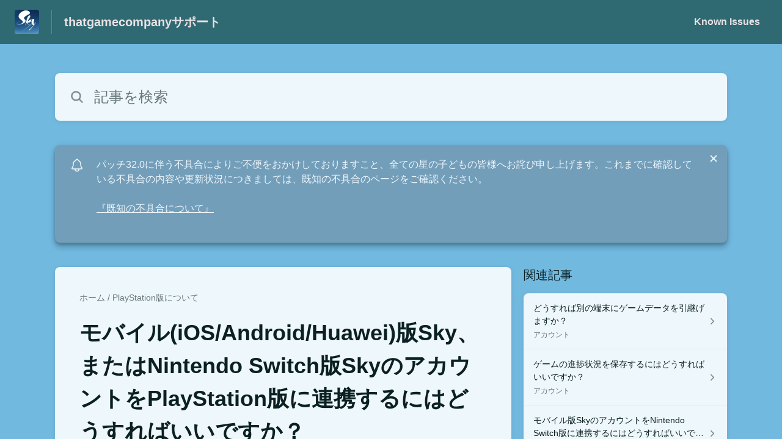

--- FILE ---
content_type: text/html;charset=utf-8
request_url: https://thatgamecompany.helpshift.com/hc/ja/17-sky-children-of-the-light/faq/971-how-do-i-transfer-my-mobile-ios-android-huawei-nintendo-sky-progress-to-my-playstation/?l=ja&p=all&s=known-issues&f=known-issues-patch-0-15-5
body_size: 11147
content:
<!DOCTYPE html>
<html lang=ja>

<head>
  <title>モバイル(iOS/Android/Huawei)版Sky、またはNintendo Switch版SkyのアカウントをPlayStation版に連携するにはどうすればいいですか？  —  Sky: Children of the Lightヘルプセンター</title>
<meta name="description" content="現在プレイしているアカウントがモバイル版 (iOS/Android/Huawei)の場合： 現在プレイされているモバイル版のSkyアカウントでPlayStation版Skyをプレイいただくには、まず初めに、モバイル端末においてSkyより、PlayStation™Network (PSN)アカウントを連携いただく必要があります。PlayStation本体でSkyをプレイし始めると、開始時にログインされているPSNアカウントが新しいSkyアカウントに自動的に連携されます。ですので、かならず事前に、現在プレイされていて、PlayStationでも遊ばれたいSkyアカウントを、モバイル端末より連携してください。">
<meta name="robots" content="index, follow">
<meta http-equiv="content-type" content="text/html; charset=utf-8" />
<meta name="viewport" content="width=device-width, initial-scale=1, maximum-scale=1">

<link rel="icon" href="https://d2duuy9yo5pldo.cloudfront.net/dashboard-resources/thatgamecompany/32/7774ae06-a893-46e8-a919-9b9a1fc74f06.webp">
<style>

    
    :root {
    --error-color: #e94b4b;
    --header-bg-color: #2f6972;
    --header-text-color: #e9e1e5;
    --header-text-color-25-opacity: #e9e1e540;
    --footer-bg-color: #2f6972;
    --footer-text-color: #e9e1e5;
    --footer-text-color-10-opacity: #e9e1e51A;
    --footer-text-color-40-opacity: #e9e1e566;
    --footer-text-color-60-opacity: #e9e1e599;
    --primary-text-color: #0b2022;
    --primary-text-color-5-opacity: #0b20220D;
    --primary-text-color-10-opacity: #0b20221A;
    --primary-text-color-20-opacity: #0b202233;
    --primary-text-color-50-opacity: #0b202280;
    --primary-text-color-60-opacity: #0b202299;
    --primary-text-color-80-opacity: #0b2022CC;
    --secondary-text-color: #667679;
    --accent-color: #739eba;
    --accent-color-75-opacity: #739ebabf;
    --action-color: #1b1c40;
    --action-color-5-opacity: #1b1c400D;
    --action-color-20-opacity: #1b1c4033;
    --action-color-80-opacity: #1b1c40CC;
    --primary-bg-color: #72b9e0;
    --content-bg-color: #eef7fc;
    --content-bg-color-85-opacity: #eef7fcD9;
    --content-bg-color-50-opacity: #eef7fc80;
    --secondary-bg-color: #4284a6;
    --greeting-text-color: #ffffff;
    --banner-image-size-desktop: 360px;
    --banner-image-size-mobile-portrait: 224px;
    --banner-image-size-mobile-landscape: 152px;
    --greeting-text-font-size-desktop: 48px;
    --greeting-text-font-size-mobile: 24px;
    
    --cover-background: url(https://d2duuy9yo5pldo.cloudfront.net/dashboard-resources/thatgamecompany/e33625ec-73cf-4f3e-9a01-b302b825b4f9.png);
    --cover-background-gradient: 
        linear-gradient(180deg, rgba(0, 0, 0, 0) 0%, rgba(0, 0, 0, 0.17) 100%),
      ;
    --cover-bg-desktop: url(https://d2duuy9yo5pldo.cloudfront.net/dashboard-resources/thatgamecompany/e33625ec-73cf-4f3e-9a01-b302b825b4f9.png);
    --cover-bg-portrait: url(https://d2duuy9yo5pldo.cloudfront.net/dashboard-resources/thatgamecompany/e33625ec-73cf-4f3e-9a01-b302b825b4f9.png);
    --cover-bg-landscape: url(https://d2duuy9yo5pldo.cloudfront.net/dashboard-resources/thatgamecompany/e33625ec-73cf-4f3e-9a01-b302b825b4f9.png);
  }

  
</style>


  <!-- This files parse CSS entry files for webpack & insert as style tag -->


  <link href="https://d2duuy9yo5pldo.cloudfront.net/hc-themes/theme2/latest/static/style.4190f2c9807a6850512f.css" rel="stylesheet">

</head>

<body class="" data-qa="faq-page">
  
  <div data-is-enabled=false data-policy-version=1
    class="cookie-notif-banner js-cookie-notif-banner hide-cookie-banner">
    <div class="cookie-notif-banner__content">
      <div class="cookie-notif-banner__content-text" dir="">
        <span>
          このウェブサイトでは、ウェブサイトが正常に機能するために必要なクッキーのみを使用しています。このウェブサイトを利用することにより、クッキーポリシーに従って全てのクッキーの使用に同意したことになります。詳細についてはクッキーポリシーをご参照ください。
          <a href="https://support.helpshift.com/hc/en/13-helpshift-technical-support/faq/717-cookies-used-by-helpshift/" class="cookie-notif-banner__content-policy-link js-cookie-notif-banner-link"
            target="_blank">
            <svg
  width="22"
  height="22"
  class="cookie-notif-banner__content-link-icon"
  viewBox="0 0 22 22"
  fill="none"
  xmlns="http://www.w3.org/2000/svg"
>
  <path
    d="M16.5 11.9167V17.4167C16.5 17.9029 16.3068 18.3692 15.963 18.713C15.6192 19.0568 15.1529 19.25 14.6667 19.25H4.58333C4.0971 19.25 3.63079 19.0568 3.28697 18.713C2.94315 18.3692 2.75 17.9029 2.75 17.4167V7.33333C2.75 6.8471 2.94315 6.38079 3.28697 6.03697C3.63079 5.69315 4.0971 5.5 4.58333 5.5H10.0833"
    stroke="#4640B9"
    stroke-width="2"
    stroke-linecap="round"
    stroke-linejoin="round"
  />
  <path
    d="M13.75 2.75H19.25V8.25"
    stroke="#4640B9"
    stroke-width="2"
    stroke-linecap="round"
    stroke-linejoin="round"
  />
  <path
    d="M9.16663 12.8333L19.25 2.75"
    stroke="#4640B9"
    stroke-width="2"
    stroke-linecap="round"
    stroke-linejoin="round"
  />
</svg>
          </a>
        </span>
      </div>
      <div class="cookie-notif-banner__content-cta">
        <hc-button label="承諾" class="js-cookie-notif-banner-cta"
          is-rtl=""></hc-button>
      </div>
    </div>
  </div>

  
  <div class="skip-to-content">
    <hc-button label="コンテンツにスキップする" class="js-skip-to-content-cta"></hc-button>
  </div>

  <template
  class="js-hc-template"
  data-domain="thatgamecompany"
  data-lang="ja"
  data-pagesource="faq"
  data-appid="thatgamecompany_app_20190605230610264-aa658e8c4815148"
  data-platformid="thatgamecompany_platform_20170913225815681-5dad7060f014db2"
  data-hcmode="hc"
  data-faqfilter=""></template>


  <template class="js-web-template"></template>

  
  

<header class="header-section js-web-header " >
  <div class="header-left-container">
    <div class="brand-logo">
      <a class="company-link js-company-link" rel="noreferrer" target="_blank" 
        href=https://www.thatskygame.com/>
        
          <img src="https://d2duuy9yo5pldo.cloudfront.net/dashboard-resources/thatgamecompany/320/7774ae06-a893-46e8-a919-9b9a1fc74f06.webp"
            class="header-brand-logo js-header-brand-logo js-optimized-img"
            data-fallback-src="https://d2duuy9yo5pldo.cloudfront.net/dashboard-resources/thatgamecompany/7774ae06-a893-46e8-a919-9b9a1fc74f06.png" data-loaded-from="original" alt="thatgamecompanyサポート"/>
        
      </a>
    </div>
    <a aria-label="thatgamecompanyサポート - ヘルプセンターのホームページへのリンク" class="header-brand-name js-header-brand-name" 
      href="/hc/ja/17-sky-children-of-the-light/?l&#x3D;ja&amp;p&#x3D;all&amp;s&#x3D;known-issues&amp;f&#x3D;known-issues-patch-0-15-5">thatgamecompanyサポート</a>
  </div>
  
    <div class="header-right-container">
      <div class="header-icons">
        <a id="js-header-icons" class="header-icon-btn" role="button">
          <svg xmlns='http://www.w3.org/2000/svg' class="js-menu-icon header-icon" viewBox='0 0 512 512'>
  <path fill='none' stroke='currentColor' stroke-linecap='round' stroke-miterlimit='10' stroke-width='48'
    d='M88 152h336M88 256h336M88 360h336' />
</svg>

          <svg xmlns='http://www.w3.org/2000/svg' class="js-close-icon header-icon hide-header-menu" viewBox='0 0 512 512'>
  <path
    d='M289.94 256l95-95A24 24 0 00351 127l-95 95-95-95a24 24 0 00-34 34l95 95-95 95a24 24 0 1034 34l95-95 95 95a24 24 0 0034-34z' />
</svg>

        </a>
      </div>
      <div class="custom-links js-custom-links hide-custom-links ">
        
          <a class="custom-link" rel="noreferrer nofollow" target="_blank"  href=https://thatgamecompany.helpshift.com/hc/en/17-sky-children-of-the-light/section/111-known-issues/>
            Known Issues
          </a>
        
      </div>
    </div>
  
</header>


  
  
    
    
      <div class="dropdown-header js-dropdown-header
      hide-dropdown-header
      " >
        <div class="dropdown-header-container">
          
            
            <div class="dropdown-header-left-container">
              
                
                
                  
                    <static-dropdown class="hc-static-dropdown--language-dropdown language-dropdown" type="widget" is-rtl="false"
                    modal-title="言語を選択" placeholder="検索" width="240px">
     <script type="application/json">
          [{"id":"en","title":"English","selected":false,"url":"/hc/en/17-sky-children-of-the-light/faq/971-how-do-i-transfer-my-mobile-ios-android-huawei-nintendo-sky-progress-to-my-playstation/?l=ja&p=all&s=known-issues&f=known-issues-patch-0-15-5"},{"id":"ja","title":"日本語","selected":true,"url":"/hc/ja/17-sky-children-of-the-light/faq/971-how-do-i-transfer-my-mobile-ios-android-huawei-nintendo-sky-progress-to-my-playstation/?l=ja&p=all&s=known-issues&f=known-issues-patch-0-15-5"},{"id":"it","title":"Italiano","selected":false,"url":"/hc/it/17-sky-children-of-the-light/faq/971-how-do-i-transfer-my-mobile-ios-android-huawei-nintendo-sky-progress-to-my-playstation/?l=ja&p=all&s=known-issues&f=known-issues-patch-0-15-5"},{"id":"ru","title":"Русский","selected":false,"url":"/hc/ru/17-sky-children-of-the-light/faq/971-how-do-i-transfer-my-mobile-ios-android-huawei-nintendo-sky-progress-to-my-playstation/?l=ja&p=all&s=known-issues&f=known-issues-patch-0-15-5"},{"id":"es","title":"Español (Spanish)","selected":false,"url":"/hc/es/17-sky-children-of-the-light/faq/971-how-do-i-transfer-my-mobile-ios-android-huawei-nintendo-sky-progress-to-my-playstation/?l=ja&p=all&s=known-issues&f=known-issues-patch-0-15-5"},{"id":"fr","title":"Français","selected":false,"url":"/hc/fr/17-sky-children-of-the-light/faq/971-how-do-i-transfer-my-mobile-ios-android-huawei-nintendo-sky-progress-to-my-playstation/?l=ja&p=all&s=known-issues&f=known-issues-patch-0-15-5"},{"id":"ko","title":"한국어","selected":false,"url":"/hc/ko/17-sky-children-of-the-light/faq/971-how-do-i-transfer-my-mobile-ios-android-huawei-nintendo-sky-progress-to-my-playstation/?l=ja&p=all&s=known-issues&f=known-issues-patch-0-15-5"},{"id":"de","title":"Deutsch","selected":false,"url":"/hc/de/17-sky-children-of-the-light/faq/971-how-do-i-transfer-my-mobile-ios-android-huawei-nintendo-sky-progress-to-my-playstation/?l=ja&p=all&s=known-issues&f=known-issues-patch-0-15-5"},{"id":"pt","title":"Português","selected":false,"url":"/hc/pt/17-sky-children-of-the-light/faq/971-how-do-i-transfer-my-mobile-ios-android-huawei-nintendo-sky-progress-to-my-playstation/?l=ja&p=all&s=known-issues&f=known-issues-patch-0-15-5"},{"id":"id","title":"Bahasa Indonesia","selected":false,"url":"/hc/id/17-sky-children-of-the-light/faq/971-how-do-i-transfer-my-mobile-ios-android-huawei-nintendo-sky-progress-to-my-playstation/?l=ja&p=all&s=known-issues&f=known-issues-patch-0-15-5"},{"id":"zh","title":" 简体中文","selected":false,"url":"/hc/zh/17-sky-children-of-the-light/faq/971-how-do-i-transfer-my-mobile-ios-android-huawei-nintendo-sky-progress-to-my-playstation/?l=ja&p=all&s=known-issues&f=known-issues-patch-0-15-5"},{"id":"zh-hant","title":"繁體中文","selected":false,"url":"/hc/zh-hant/17-sky-children-of-the-light/faq/971-how-do-i-transfer-my-mobile-ios-android-huawei-nintendo-sky-progress-to-my-playstation/?l=ja&p=all&s=known-issues&f=known-issues-patch-0-15-5"},{"id":"vi","title":"Tiếng Việt","selected":false,"url":"/hc/vi/17-sky-children-of-the-light/faq/971-how-do-i-transfer-my-mobile-ios-android-huawei-nintendo-sky-progress-to-my-playstation/?l=ja&p=all&s=known-issues&f=known-issues-patch-0-15-5"},{"id":"th","title":"ไทย","selected":false,"url":"/hc/th/17-sky-children-of-the-light/faq/971-how-do-i-transfer-my-mobile-ios-android-huawei-nintendo-sky-progress-to-my-playstation/?l=ja&p=all&s=known-issues&f=known-issues-patch-0-15-5"}]
     </script>
   </static-dropdown>
                  
                
              
            </div>
          
        </div>
      </div>
    
  

  <div class="content-wrapper faq-content-wrapper js-content-wrapper
    
    "
    tabindex="-1"
  >
    
      <div class="faq-page-cover faq-page-cover--without-header">
        <div class="faq-search js-faq-search">
          <hc-search class="search-box js-hc-search js-hc-search-in-page-title">
     <script type="application/json">
       {"platform_type":"web","show_search_icon":false,"show_contact_us_button":true,"is_preview":false,"hc_mode":"hc","app_id":"thatgamecompany_app_20190605230610264-aa658e8c4815148","app_slug":"sky-children-of-the-light","search_url":"/hc/ja/17-sky-children-of-the-light/search/","lang":"ja","is_sdkx":false,"is_rtl":false,"query_string":"?l=ja&p=all&s=known-issues&f=known-issues-patch-0-15-5","is_widget":false,"contact_us_visibility_config":"always","translations":{"no_results_text":"申し訳ありません。何も見つかりませんでした。","more_help_text":"さらにサポートが必要ですか？","chat_with_us":"チャットしましょう","cancel_search_text":"キャンセル","all_results_text":"すべての検索結果を表示","popular_articles_title":"人気の記事","recent_search_text":"検索履歴","search_placeholder":"記事を検索","clear_search_text":"検索をクリア","search_results_text":"「%1$s」の検索結果"}}
     </script>
   </hs-search>
        </div>
      </div>
    
    <div class="faq-announcement-section"><div class="js-announcement-section  ">
  <hc-announcement class="hc-announcement-section" is-rtl="false">
      <script type="application/json">
        {"is_rtl":false,"is_sdkx":false,"is_widget":false,"id":"thatgamecompany_hc_announcement_20260108164512153-4e94154f03f30d7","message":"パッチ32.0に伴う不具合によりご不便をおかけしておりますこと、全ての星の子どもの皆様へお詫び申し上げます。これまでに確認している不具合の内容や更新状況につきましては、既知の不具合のページをご確認ください。","link_description":"『既知の不具合について』","link":"https://thatgamecompany.helpshift.com/hc/faq/1429-known-issues-patch-32-0/"}
      </script>
    </hc-announcement>
</div>
</div>
    <main class="article-page " >
      <div
        class="faq-details js-faq-details"
        
        data-faqid=thatgamecompany_faq_20221203002955657-b273ab01883a3a0
        data-appid="thatgamecompany_app_20190605230610264-aa658e8c4815148"
        data-table-of-contents-title="目次"
        data-table-of-contents-hide-text="隠す"
      >
        <div class="faq-cover js-faq-load " data-faqid=thatgamecompany_faq_20221203002955657-b273ab01883a3a0 data-faqpid="971"
          data-faqentitle="How do I transfer my mobile/iOS/Android/Huawei/Nintendo Sky progress to my PlayStation?" data-cifs="{}">
          
            <nav aria-label="Breadcrumb" class="faq-breadcrumb">
              <ol class="faq-breadcrumb-list">
                
                  <li class="faq-breadcrumb-item">
                    <a class="link faq-breadcrumb-link" href=/hc/ja/17-sky-children-of-the-light/?l&#x3D;ja&amp;p&#x3D;all&amp;s&#x3D;known-issues&amp;f&#x3D;known-issues-patch-0-15-5>ホーム</a>
                  </li>
                
                <li class="faq-breadcrumb-item">
                  <a class="link faq-breadcrumb-link" href=/hc/ja/17-sky-children-of-the-light/section/146-playstation-1670028691/?l&#x3D;ja&amp;p&#x3D;all&amp;s&#x3D;known-issues&amp;f&#x3D;known-issues-patch-0-15-5>
                    PlayStation版について
                  </a>
                </li>
              </ol>
            </nav>
          
          <h2 class="faq-title">モバイル(iOS/Android/Huawei)版Sky、またはNintendo Switch版SkyのアカウントをPlayStation版に連携するにはどうすればいいですか？</h2>
        </div>
        <div class="faq-last-update js-faq-last-update show-faq-last-update">最終更新日: 1126日</div>
        <div class="faq-article js-faq-article">
          <div class="article-body js-faq-details-article-body">
            <div class="faq-body js-faq-body">
              <p><strong>現在プレイしているアカウントがモバイル版 (iOS/Android/Huawei)の場合：</strong></p><p>現在プレイされているモバイル版のSkyアカウントでPlayStation版Skyをプレイいただくには、まず初めに、モバイル端末においてSkyより、PlayStation™Network (PSN)アカウントを連携いただく必要があります。PlayStation本体でSkyをプレイし始めると、開始時にログインされているPSNアカウントが新しいSkyアカウントに自動的に連携されます。ですので、かならず事前に、現在プレイされていて、PlayStationでも遊ばれたいSkyアカウントを、モバイル端末より連携してください。</p><ol><li>PSNアカウントを連携する準備が整いましたら、以下の手順を参考に連携ください。モバイル版のSkyにログインします</li><li>画面右上の歯車アイコンをタップし、設定メニューを開き、『アカウント』をタップします</li><li>連携するアカウントの選択一覧から『PlayStation』を開き、『連携』ボタンをタップします</li><li>PSNアカウントにログインします</li><li>これでモバイル端末上での連携プロセスは完了です</li><li>PlayStationでSkyが配信されたら、連携したPSNアカウントでログインし、PlayStation本体でSkyを始めましょう</li> </ol><p>もしあなたがPlayStation版Skyからプレイし始めて、モバイル端末でも同じアカウントでゲームをプレイされたい場合は、モバイル端末でSkyを起動し、『ログイン』ボタンから表示に従い使用中のPSNアカウントにログインしてください。ログインが完了すると、PlayStationでプレイ中のSkyアカウントの進捗データでプレイが開始されます。</p><p>&nbsp;</p><p><strong>現在プレイしているアカウントがNintendo Switch版の場合：</strong></p><p>もしあなたが現在Nintendo Switch版のみをプレイし、そのSkyアカウントの進捗データでPlayStation版をプレイされたい場合は、まずあなたのニンテンドーアカウントで、モバイル版Skyにログインしてください。そして、モバイル版Skyを使用して、PlayStationでSkyを起動する前に、上記の2〜5の手順を参考に、PSNアカウントを連携してください。</p><p>PlayStation™Network (PSN) アカウントの連携方法についてご不明点などございましたら、プレイヤーサポートまでお問合せください。</p><p>&nbsp;</p>
            </div>
            


          </div>
          <div class="faq-feedback js-faq-feedback">
            <faq-feedback faq-id="thatgamecompany_faq_20221203002955657-b273ab01883a3a0"
                 lang="ja">
    <script type="application/json">
          {"contact_us":"お問い合わせ","feedback_thank_you":"フィードバックをいただきありがとうございます。","chat_with_us":"チャットしましょう","show_contact_us_button":false,"positive_feedback":"はい","is_preview":false,"feedback_question":"この記事は役に立ちましたか？","is_sdkx":false,"feedback_no":"フィードバックをいただきありがとうございます。サポートが必要な場合はお問い合わせください。","is_rtl":false,"contact_us_url":"/hc/ja/17-sky-children-of-the-light/contact-us/?l=ja&p=all&s=known-issues&f=known-issues-patch-0-15-5","is_widget":false,"contact_us_visibility_config":"always","negative_feedback":"いいえ"}
       </script>
   </faq-feedback>
          </div>
        </div>
      </div>
      <div class="related-articles js-related-articles" >
  <h4 class="related-articles-header">関連記事</h4>
  <section class="related-articles-content js-related-articles-content" data-empty-text="記事は見つかりませんでした。" data-active-platform="web">
    <span class="related-articles-item-link">
  <div class="related-article-laoder">
    <div>
      <skeleton-loader height="16px"></skeleton-loader>
    </div>
    <div>
      <skeleton-loader width="66%" height="12px"></skeleton-loader>
    </div>
  </div>
</span>

    <span class="related-articles-item-link">
  <div class="related-article-laoder">
    <div>
      <skeleton-loader height="16px"></skeleton-loader>
    </div>
    <div>
      <skeleton-loader width="66%" height="12px"></skeleton-loader>
    </div>
  </div>
</span>

    <span class="related-articles-item-link">
  <div class="related-article-laoder">
    <div>
      <skeleton-loader height="16px"></skeleton-loader>
    </div>
    <div>
      <skeleton-loader width="66%" height="12px"></skeleton-loader>
    </div>
  </div>
</span>

    <span class="related-articles-item-link">
  <div class="related-article-laoder">
    <div>
      <skeleton-loader height="16px"></skeleton-loader>
    </div>
    <div>
      <skeleton-loader width="66%" height="12px"></skeleton-loader>
    </div>
  </div>
</span>

  </section>
</div>

    </main>
    
  
    <div 
      class=" language-dropdown-mobile">
      
        
          <static-dropdown class="hc-static-dropdown--language-dropdown" type="link" is-rtl="false"
                    modal-title="言語を選択" placeholder="検索" searchable="true" direction="center" width="220px">
     <script type="application/json">
          [{"id":"en","title":"English","selected":false,"url":"/hc/en/17-sky-children-of-the-light/faq/971-how-do-i-transfer-my-mobile-ios-android-huawei-nintendo-sky-progress-to-my-playstation/?l=ja&p=all&s=known-issues&f=known-issues-patch-0-15-5"},{"id":"ja","title":"日本語","selected":true,"url":"/hc/ja/17-sky-children-of-the-light/faq/971-how-do-i-transfer-my-mobile-ios-android-huawei-nintendo-sky-progress-to-my-playstation/?l=ja&p=all&s=known-issues&f=known-issues-patch-0-15-5"},{"id":"it","title":"Italiano","selected":false,"url":"/hc/it/17-sky-children-of-the-light/faq/971-how-do-i-transfer-my-mobile-ios-android-huawei-nintendo-sky-progress-to-my-playstation/?l=ja&p=all&s=known-issues&f=known-issues-patch-0-15-5"},{"id":"ru","title":"Русский","selected":false,"url":"/hc/ru/17-sky-children-of-the-light/faq/971-how-do-i-transfer-my-mobile-ios-android-huawei-nintendo-sky-progress-to-my-playstation/?l=ja&p=all&s=known-issues&f=known-issues-patch-0-15-5"},{"id":"es","title":"Español (Spanish)","selected":false,"url":"/hc/es/17-sky-children-of-the-light/faq/971-how-do-i-transfer-my-mobile-ios-android-huawei-nintendo-sky-progress-to-my-playstation/?l=ja&p=all&s=known-issues&f=known-issues-patch-0-15-5"},{"id":"fr","title":"Français","selected":false,"url":"/hc/fr/17-sky-children-of-the-light/faq/971-how-do-i-transfer-my-mobile-ios-android-huawei-nintendo-sky-progress-to-my-playstation/?l=ja&p=all&s=known-issues&f=known-issues-patch-0-15-5"},{"id":"ko","title":"한국어","selected":false,"url":"/hc/ko/17-sky-children-of-the-light/faq/971-how-do-i-transfer-my-mobile-ios-android-huawei-nintendo-sky-progress-to-my-playstation/?l=ja&p=all&s=known-issues&f=known-issues-patch-0-15-5"},{"id":"de","title":"Deutsch","selected":false,"url":"/hc/de/17-sky-children-of-the-light/faq/971-how-do-i-transfer-my-mobile-ios-android-huawei-nintendo-sky-progress-to-my-playstation/?l=ja&p=all&s=known-issues&f=known-issues-patch-0-15-5"},{"id":"pt","title":"Português","selected":false,"url":"/hc/pt/17-sky-children-of-the-light/faq/971-how-do-i-transfer-my-mobile-ios-android-huawei-nintendo-sky-progress-to-my-playstation/?l=ja&p=all&s=known-issues&f=known-issues-patch-0-15-5"},{"id":"id","title":"Bahasa Indonesia","selected":false,"url":"/hc/id/17-sky-children-of-the-light/faq/971-how-do-i-transfer-my-mobile-ios-android-huawei-nintendo-sky-progress-to-my-playstation/?l=ja&p=all&s=known-issues&f=known-issues-patch-0-15-5"},{"id":"zh","title":" 简体中文","selected":false,"url":"/hc/zh/17-sky-children-of-the-light/faq/971-how-do-i-transfer-my-mobile-ios-android-huawei-nintendo-sky-progress-to-my-playstation/?l=ja&p=all&s=known-issues&f=known-issues-patch-0-15-5"},{"id":"zh-hant","title":"繁體中文","selected":false,"url":"/hc/zh-hant/17-sky-children-of-the-light/faq/971-how-do-i-transfer-my-mobile-ios-android-huawei-nintendo-sky-progress-to-my-playstation/?l=ja&p=all&s=known-issues&f=known-issues-patch-0-15-5"},{"id":"vi","title":"Tiếng Việt","selected":false,"url":"/hc/vi/17-sky-children-of-the-light/faq/971-how-do-i-transfer-my-mobile-ios-android-huawei-nintendo-sky-progress-to-my-playstation/?l=ja&p=all&s=known-issues&f=known-issues-patch-0-15-5"},{"id":"th","title":"ไทย","selected":false,"url":"/hc/th/17-sky-children-of-the-light/faq/971-how-do-i-transfer-my-mobile-ios-android-huawei-nintendo-sky-progress-to-my-playstation/?l=ja&p=all&s=known-issues&f=known-issues-patch-0-15-5"}]
     </script>
   </static-dropdown>
        
      
    </div>
  


    
  
    
      
      
<div class="need-help-section-2">
  <p class="need-help-section-2__text" >さらにサポートが必要ですか？</p>
  <hc-button label="お問い合わせ" navigate-to=/hc/ja/17-sky-children-of-the-light/contact-us/?l&#x3D;ja&amp;p&#x3D;all&amp;s&#x3D;known-issues&amp;f&#x3D;known-issues-patch-0-15-5></hc-button>
</div>
    
  


    
  <footer class="footer-section js-footer-section  hide-brand-footer" >
  <div class="footer-wrapper">
    <div class="footer-content-wrapper">
      <div class="social-media-wrapper">
        <div class="footer-brand-details">
          <a aria-label="フッターのブランディング, thatgamecompany" class="footer-brand-link js-company-footer-link" rel="noreferrer" target="_blank" 
            href=https://www.thatskygame.com/>
            
              <img src="https://d2duuy9yo5pldo.cloudfront.net/dashboard-resources/thatgamecompany/320/7774ae06-a893-46e8-a919-9b9a1fc74f06.webp"
                class="footer-brand-logo js-footer-brand-logo js-optimized-img" data-fallback-src="https://d2duuy9yo5pldo.cloudfront.net/dashboard-resources/thatgamecompany/7774ae06-a893-46e8-a919-9b9a1fc74f06.png"
                data-loaded-from="original" alt="thatgamecompany" />
            
            <span class="footer-brand-title js-footer-brand-name">thatgamecompany</span>
          </a>
        </div>
        <p class="footer-description-note js-footer-description-note" ></p>
        <div class="footer-social-media js-footer-social-media"></div>
      </div>
      <div class="info-resources-wrapper">
        <ul class="info-resources js-info-resources">
          
        </ul>
      </div>
    </div>
    <div class="footer-copyright-note js-footer-copyright-note"></div>
    
      <div class="helpshift-info js-helpshift-info">
        <a aria-label="Helpshift によって提供されています（helpshift.com へ移動）" class="footer-helpshift-branding" rel="noreferrer" target="_blank" href="https://helpshift.com">
          <svg class="footer-helpshift-branding-text" width="176" height="28" viewBox="0 0 176 28" fill="none" xmlns="http://www.w3.org/2000/svg">
  <g clip-path="url(#clip0)">
    <path fill-rule="evenodd" clip-rule="evenodd"
      d="M170.041 8.53901C170.17 7.64019 170.305 6.69933 170.447 5.71644C170.468 5.56983 170.594 5.46099 170.742 5.46099L172.734 5.46099C172.748 5.46099 172.762 5.46201 172.776 5.46403C172.939 5.48747 173.053 5.63848 173.029 5.80131C172.891 6.75916 172.76 7.67173 172.635 8.53901H175.073C175.238 8.53901 175.371 8.67237 175.371 8.83688C175.371 8.85111 175.37 8.86532 175.368 8.8794L175.167 10.2695C175.146 10.416 175.02 10.5248 174.872 10.5248H172.348C172.017 12.8226 171.74 14.7423 171.517 16.2837C171.364 17.3455 171.641 17.8088 172.178 17.8088C172.526 17.8088 172.888 17.6387 173.265 17.2985C173.279 17.2855 173.295 17.2739 173.311 17.264C173.452 17.1793 173.635 17.2251 173.72 17.3661L174.551 18.749C174.63 18.8814 174.595 19.0525 174.47 19.1432C174.02 19.47 173.533 19.745 173.009 19.9682C172.138 20.3389 168.215 21.2096 168.925 16.2837C169.159 14.6604 169.435 12.7408 169.755 10.5248H165.743L163.26 27.7446C163.239 27.8912 163.113 28 162.965 28H160.942C160.777 28 160.644 27.8666 160.644 27.7021C160.644 27.6879 160.645 27.6737 160.647 27.6596L163.118 10.5248H161.674C161.51 10.5248 161.376 10.3915 161.376 10.227C161.376 10.2128 161.377 10.1987 161.379 10.1846L161.579 8.79456C161.6 8.6479 161.726 8.53901 161.874 8.53901H163.404L163.711 6.41141C163.713 6.39866 163.716 6.38619 163.719 6.37406C163.846 5.50033 163.927 4.9312 163.964 4.66667C164.344 1.94409 166.283 0 169.052 0C169.95 0 170.768 0.290481 171.505 0.871443C171.623 0.965003 171.653 1.13251 171.574 1.26121L170.619 2.81518C170.533 2.95536 170.349 2.99918 170.209 2.91307C170.19 2.90144 170.172 2.88773 170.156 2.87219C169.632 2.35939 168.991 2.24398 168.233 2.52598C166.954 3.00214 166.662 4.13797 166.589 4.66667C166.528 5.10219 166.351 6.32678 166.059 8.34043H166.058L166.03 8.53901H170.041Z"
      fill="black" />
    <path fill-rule="evenodd" clip-rule="evenodd"
      d="M157.85 8.53892H159.86C160.025 8.53892 160.158 8.67228 160.158 8.83679C160.158 8.85101 160.157 8.86521 160.155 8.87928L158.58 19.8013C158.559 19.9478 158.433 20.0566 158.285 20.0566H156.275C156.11 20.0566 155.976 19.9233 155.976 19.7588C155.976 19.7446 155.977 19.7304 155.98 19.7163L157.555 8.7943C157.576 8.64772 157.701 8.53892 157.85 8.53892ZM159.372 5.4609C158.549 5.4609 157.967 4.79409 158.073 3.97154C158.179 3.14899 158.932 2.48218 159.755 2.48218C160.578 2.48218 161.16 3.14899 161.054 3.97154C160.948 4.79409 160.195 5.4609 159.372 5.4609Z"
      fill="black" />
    <path fill-rule="evenodd" clip-rule="evenodd"
      d="M147.742 9.14472C148.49 8.63326 149.378 8.34033 150.36 8.34033C153.49 8.34033 154.906 10.1871 154.483 13.4045L154.483 13.4045L154.474 13.4662C154.473 13.4786 154.471 13.491 154.469 13.5034L153.562 19.8012C153.541 19.9478 153.415 20.0566 153.267 20.0566H151.285C151.12 20.0566 150.987 19.9233 150.987 19.7588C150.987 19.7446 150.988 19.7304 150.99 19.7163L151.885 13.5034C152.185 11.4159 151.698 10.5247 150.161 10.5247C149.231 10.5247 148.081 11.1432 147.317 12.0933L146.205 19.8012C146.184 19.9478 146.058 20.0566 145.91 20.0566H143.929C143.764 20.0566 143.631 19.9233 143.631 19.7588C143.631 19.7446 143.632 19.7304 143.634 19.7163L146.411 0.453879C146.433 0.307292 146.558 0.198486 146.707 0.198486H148.688C148.852 0.198486 148.986 0.331848 148.986 0.496359C148.986 0.510573 148.985 0.524769 148.983 0.538838L147.742 9.14472Z"
      fill="black" />
    <path fill-rule="evenodd" clip-rule="evenodd"
      d="M134.55 19.1882C135.035 19.615 136.225 20.2552 137.896 20.2552C140.812 20.2552 142.315 18.7614 142.376 16.6985C142.433 14.8135 141.212 14.1303 139.677 13.1344C138.803 12.6365 138.047 12.146 138.066 11.5058C138.082 10.9723 138.542 10.4743 139.583 10.4743C140.685 10.4743 141.482 10.9367 141.692 11.0434C141.721 11.0608 141.761 11.0869 141.813 11.1217V11.1217C141.95 11.213 142.135 11.1761 142.227 11.0392C142.228 11.0371 142.229 11.0349 142.231 11.0328L143.1 9.65594C143.181 9.52713 143.152 9.35781 143.032 9.26338C142.966 9.21064 142.905 9.16378 142.852 9.1228C142.399 8.8027 141.418 8.34033 139.96 8.34033C136.83 8.34033 135.572 9.97641 135.522 11.648C135.472 13.3197 136.58 14.2163 138.013 15.0699C139.202 15.7456 139.85 16.2717 139.83 16.9475C139.806 17.73 139.053 18.1568 138.201 18.1568C136.92 18.1568 136.16 17.6588 135.847 17.4454C135.81 17.4223 135.769 17.3934 135.723 17.3589V17.3589C135.592 17.2599 135.405 17.286 135.306 17.4173C135.303 17.4215 135.3 17.4258 135.297 17.4302L134.418 18.7321C134.332 18.8592 134.357 19.0305 134.475 19.1282C134.508 19.1548 134.532 19.1748 134.55 19.1882Z"
      fill="black" />
    <path fill-rule="evenodd" clip-rule="evenodd"
      d="M124.921 9.35411C125.844 8.65311 127.02 8.34033 128.3 8.34033C131.264 8.34033 133.666 11.0076 133.666 14.2978C133.666 17.588 131.264 20.2552 128.3 20.2552C127.02 20.2552 125.844 19.9427 124.922 19.2422V27.8013C124.922 27.911 124.833 27.9999 124.723 27.9999H123.73C123.62 27.9999 123.531 27.911 123.531 27.8013V8.7375C123.531 8.62782 123.62 8.53891 123.73 8.53891H124.338C124.452 8.53891 124.556 8.60401 124.606 8.70657L124.921 9.35411ZM124.922 10.859V17.7365C125.762 18.7832 127.028 19.163 128.3 19.163C130.496 19.163 132.275 17.0396 132.275 14.2978C132.275 11.5559 130.496 9.43253 128.3 9.43253C127.028 9.43253 125.762 9.81236 124.922 10.859Z"
      fill="black" />
    <path
      d="M121.643 0.198486H120.649C120.539 0.198486 120.45 0.287394 120.45 0.397068V19.8581C120.45 19.9677 120.539 20.0566 120.649 20.0566H121.643C121.753 20.0566 121.842 19.9677 121.842 19.8581V0.397068C121.842 0.287394 121.753 0.198486 121.643 0.198486Z"
      fill="black" />
    <path fill-rule="evenodd" clip-rule="evenodd"
      d="M109.838 14.7942C110.038 17.2917 111.732 19.163 113.793 19.163C115.119 19.163 116.333 18.7377 117.269 18.0221L117.391 17.9188C117.474 17.8476 117.599 17.8575 117.671 17.9409C117.671 17.9413 117.671 17.9417 117.672 17.942L118.123 18.4779C118.193 18.5619 118.183 18.6871 118.099 18.7577C118.098 18.7582 118.097 18.7587 118.097 18.7592L118.018 18.8239C116.925 19.7162 115.47 20.2552 113.793 20.2552C110.829 20.2552 108.427 17.588 108.427 14.2978C108.427 11.0076 110.829 8.34033 113.793 8.34033C116.755 8.34033 118.959 11.006 118.96 14.2949L118.962 14.4931C118.964 14.6576 118.832 14.7924 118.667 14.7942C118.666 14.7942 118.665 14.7942 118.664 14.7942L109.838 14.7942ZM109.838 13.8013H117.551C117.373 11.3038 115.854 9.43253 113.793 9.43253C111.732 9.43253 110.038 11.3038 109.838 13.8013Z"
      fill="black" />
    <path fill-rule="evenodd" clip-rule="evenodd"
      d="M98.3911 9.98132C99.3998 8.9116 100.741 8.34033 102.167 8.34033C105.06 8.34033 106.85 10.1247 106.934 13.2698C106.936 13.2812 106.937 13.2929 106.937 13.3049V19.8581C106.937 19.9677 106.848 20.0566 106.738 20.0566H105.744C105.634 20.0566 105.546 19.9677 105.546 19.8581V13.5034C105.546 10.7616 104.362 9.43253 102.167 9.43253C100.883 9.43253 99.4 10.0916 98.3911 11.3869V19.8581C98.3911 19.9677 98.3022 20.0566 98.1924 20.0566H97.1987C97.089 20.0566 97 19.9677 97 19.8581V0.397068C97 0.287394 97.089 0.198486 97.1987 0.198486H98.1924C98.3022 0.198486 98.3911 0.287394 98.3911 0.397068V9.98132Z"
      fill="black" />
  </g>
  <path
    d="M2.4375 8.72656V20H3.84375V15.9766H6.67969C8.79688 15.9766 10.3047 14.4844 10.3047 12.375C10.3047 10.2266 8.82812 8.72656 6.69531 8.72656H2.4375ZM3.84375 9.97656H6.32812C7.96094 9.97656 8.85938 10.8281 8.85938 12.375C8.85938 13.8672 7.92969 14.7266 6.32812 14.7266H3.84375V9.97656ZM15.6641 20.1484C18.0625 20.1484 19.5469 18.4922 19.5469 15.7891C19.5469 13.0781 18.0625 11.4297 15.6641 11.4297C13.2656 11.4297 11.7812 13.0781 11.7812 15.7891C11.7812 18.4922 13.2656 20.1484 15.6641 20.1484ZM15.6641 18.9375C14.0703 18.9375 13.1719 17.7812 13.1719 15.7891C13.1719 13.7891 14.0703 12.6406 15.6641 12.6406C17.2578 12.6406 18.1562 13.7891 18.1562 15.7891C18.1562 17.7812 17.2578 18.9375 15.6641 18.9375ZM31.9375 11.5781H30.5859L28.9297 18.3125H28.8047L26.9219 11.5781H25.6328L23.75 18.3125H23.625L21.9688 11.5781H20.6094L22.9688 20H24.3281L26.2031 13.4844H26.3281L28.2109 20H29.5781L31.9375 11.5781ZM39 17.8203C38.6484 18.5625 37.9141 18.9609 36.8281 18.9609C35.3984 18.9609 34.4688 17.9062 34.3984 16.2422V16.1797H40.4531V15.6641C40.4531 13.0469 39.0703 11.4297 36.7969 11.4297C34.4844 11.4297 33 13.1484 33 15.7969C33 18.4609 34.4609 20.1484 36.7969 20.1484C38.6406 20.1484 39.9531 19.2578 40.3438 17.8203H39ZM36.7812 12.6172C38.1172 12.6172 39.0078 13.6016 39.0391 15.0938H34.3984C34.5 13.6016 35.4375 12.6172 36.7812 12.6172ZM42.5625 20H43.9062V14.7812C43.9062 13.5938 44.8359 12.7344 46.1172 12.7344C46.3828 12.7344 46.8672 12.7812 46.9766 12.8125V11.4688C46.8047 11.4453 46.5234 11.4297 46.3047 11.4297C45.1875 11.4297 44.2188 12.0078 43.9688 12.8281H43.8438V11.5781H42.5625V20ZM54 17.8203C53.6484 18.5625 52.9141 18.9609 51.8281 18.9609C50.3984 18.9609 49.4688 17.9062 49.3984 16.2422V16.1797H55.4531V15.6641C55.4531 13.0469 54.0703 11.4297 51.7969 11.4297C49.4844 11.4297 48 13.1484 48 15.7969C48 18.4609 49.4609 20.1484 51.7969 20.1484C53.6406 20.1484 54.9531 19.2578 55.3438 17.8203H54ZM51.7812 12.6172C53.1172 12.6172 54.0078 13.6016 54.0391 15.0938H49.3984C49.5 13.6016 50.4375 12.6172 51.7812 12.6172ZM60.6797 20.1484C61.8438 20.1484 62.8438 19.5938 63.375 18.6562H63.5V20H64.7812V8.23438H63.4375V12.9062H63.3203C62.8438 11.9844 61.8516 11.4297 60.6797 11.4297C58.5391 11.4297 57.1406 13.1484 57.1406 15.7891C57.1406 18.4375 58.5234 20.1484 60.6797 20.1484ZM60.9922 12.6406C62.5156 12.6406 63.4688 13.8594 63.4688 15.7891C63.4688 17.7344 62.5234 18.9375 60.9922 18.9375C59.4531 18.9375 58.5312 17.7578 58.5312 15.7891C58.5312 13.8281 59.4609 12.6406 60.9922 12.6406ZM76.0938 20.1484C78.2266 20.1484 79.625 18.4219 79.625 15.7891C79.625 13.1406 78.2344 11.4297 76.0938 11.4297C74.9375 11.4297 73.9141 12 73.4531 12.9062H73.3281V8.23438H71.9844V20H73.2656V18.6562H73.3906C73.9219 19.5938 74.9219 20.1484 76.0938 20.1484ZM75.7812 12.6406C77.3203 12.6406 78.2344 13.8203 78.2344 15.7891C78.2344 17.7578 77.3203 18.9375 75.7812 18.9375C74.25 18.9375 73.2969 17.7344 73.2969 15.7891C73.2969 13.8438 74.25 12.6406 75.7812 12.6406ZM82.1406 23.0469C83.6328 23.0469 84.3047 22.4688 85.0234 20.5156L88.3125 11.5781H86.8828L84.5781 18.5078H84.4531L82.1406 11.5781H80.6875L83.8047 20.0078L83.6484 20.5078C83.2969 21.5234 82.875 21.8906 82.1016 21.8906C81.9141 21.8906 81.7031 21.8828 81.5391 21.8516V23C81.7266 23.0312 81.9609 23.0469 82.1406 23.0469Z"
    fill="black" />
  <defs>
    <clipPath id="clip0">
      <rect width="78.4" height="28" fill="white" transform="translate(97)" />
    </clipPath>
  </defs>
</svg>

        </a>
      </div>
    
  </div>
</footer>


  </div>
  <script>
  

  

  
    window.pageSource = "faq";
  

  

  

  
    // Do nothing
    // @TODO: feature/web-widget: Use OR condition
  
</script>


    
  <script type="module" src="https://unpkg.com/ionicons@5.2.3/dist/ionicons/ionicons.esm.js">
  </script>


  

<script>
  /**
   * Append script tag with same source URL when a script tag fails.
   * This can happen if CDN service do not sent correct CORS header.
   * @param {Object} event - JS error event
   */
  function handleEntryJSError(event) {
    const failedScriptEl = event.target
    const failedScriptSource = failedScriptEl.getAttribute("src")

    failedScriptEl.remove()

    const script = document.createElement("script");
    script.setAttribute("src", failedScriptSource);
    document.body.appendChild(script);
  }

</script>




  
  
    
  
  
  
  
  
  

  
    <script
      crossorigin="anonymous"
      onerror="handleEntryJSError(event);"
      src="https://d2duuy9yo5pldo.cloudfront.net/hc-themes/theme2/latest/static/vendors.cc64d9f881b68ceb5fc4.96b71a9de1013a6253a7.js"
    ></script>
  

  

  



  
  
    
  
  
  
  
  
  

  

  
    <script
      crossorigin="anonymous"
      onerror="handleEntryJSError(event);"
      src="https://d2duuy9yo5pldo.cloudfront.net/hc-themes/theme2/latest/static/corejs.1a80174baf1daa4c0dd7.96b71a9de1013a6253a7.js"
    ></script>
  

  



  
  
    
  
  
  
  
  
  

  

  

  



  
  
    
  
  
  
  
  
  

  

  

  



  
  
    
      <script
        crossorigin="anonymous"
        onerror="handleEntryJSError(event);"
        src="https://d2duuy9yo5pldo.cloudfront.net/hc-themes/theme2/latest/static/faq.817f44433e7ad6d0be14.96b71a9de1013a6253a7.js"
      ></script>
    
  
  
  
  
  
  

  

  

  



  
  
    
  
  
  
  
  
  

  

  

  



  
  
    
  
  
  
  
  
  

  

  

  



  
  
    
  
  
  
  
  
  

  

  

  



  
  
    
  
  
  
  
  
  

  

  

  



  
  
    
  
  
  
  
  
  

  

  

  


</body>

</html>
